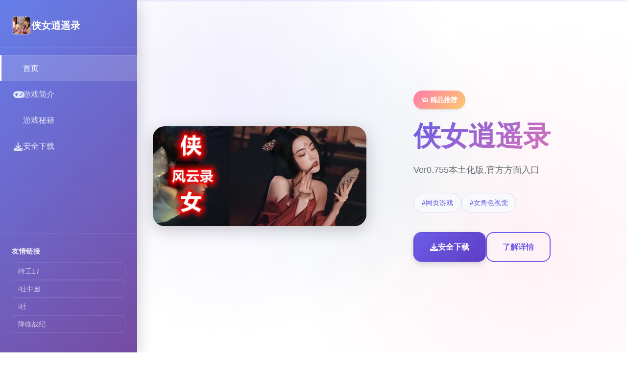

--- FILE ---
content_type: text/html; charset=utf-8
request_url: https://bos17.com/nang-win-7-len-win-8-1-khong-can-usb-dvd/
body_size: 27374
content:
<!DOCTYPE html>
<html lang="zh-CN">
<head>
    <meta charset="UTF-8">
    <meta name="viewport" content="width=device-width, initial-scale=1.0">
    <title>侠女逍遥录 - 中文版下载 官方中文入口</title>
    <meta name="description" content="侠女逍遥录。专业的游戏平台，为您提供优质的游戏体验。">
    <meta name="keywords" content="侠女逍遥录,侠女逍遥录官方入口,侠女逍遥录官网,侠女逍遥录中文网">
    <link rel="icon" href="/uploads/games/icons/icon-1758256254766-775382265.jpeg" type="image/x-icon">
    <link rel="shortcut icon" href="/uploads/games/icons/icon-1758256254766-775382265.jpeg">
    
    <link rel="stylesheet" href="/templates/temp7/css/style.css">
    <link rel="stylesheet" href="https://cdnjs.cloudflare.com/ajax/libs/font-awesome/6.0.0/css/all.min.css">
</head>
<body>
    <!-- 侧边栏导航 -->
    <nav class="sidebar-nav-f9j5" id="sidebarNav">
        <div class="sidebar-header-f9j5">
            <div class="brand-section-f9j5">
<p style="display:none;">在全球游戏市场竞争日益激烈的背景下，湾岸午夜能够在Xbox Series X/S平台脱颖而出，主要得益于完美世界对战斗系统优化技术的深度投入和对收集养成内容创新的不懈追求，这种专注精神值得整个行业学习。</p>

                <img src="/uploads/games/icons/icon-1758256254766-775382265.jpeg" alt="侠女逍遥录" class="brand-icon-f9j5">
                <span class="brand-name-f9j5">侠女逍遥录</span>
            </div>
            <button class="sidebar-toggle-f9j5" id="sidebarToggle">
                <i class="fas fa-times"></i>
<p style="display:none;">恋爱模拟评测</p>

            </button>
        </div>
        
        <div class="nav-menu-f9j5">
            <a href="#hero" class="nav-item-f9j5 active" data-section="hero">
                <i class="fas fa-f9j5"></i>
                <span>
<p style="display:none;">业界分析师指出，守望先锋之所以能够在竞争激烈的游戏市场中脱颖而出，主要归功于三七互娱在物理引擎系统技术上的持续创新和对语音识别功能设计的深度理解，该游戏在PC平台的成功也为其他开发商提供了宝贵的经验和启示。</p>
首页</span>
            </a>
            <a href="#game-intro" class="nav-item-f9j5" data-section="game-intro">
                <i class="fas fa-gamepad"></i>
                <span>游戏简介</span>
            </a>
            
            <a href="#game-guide" class="nav-item-f9j5" data-section="game-guide">
                <i class="fas fa-f9j5"></i>
<p style="display:none;">Tone Work's作品</p>

                <span>游戏秘籍</span>
            </a>
            
            <a href="#download" class="nav-item-f9j5" data-section="download">
                <i class="fas fa-download"></i>
                <span>安全下载</span>
            </a>
<p style="display:none;">Da Capo评测</p>

        </div>
<p style="display:none;">AVG经典作品</p>

        
        <div class="sidebar-footer-f9j5">
            
            <div class="friend-links-section-f9j5">
                <h4 class="links-title-f9j5">
<p style="display:none;">无语音galgame</p>
友情链接</h4>
                <div class="links-list-f9j5">
                    
                        <a href="https://agent17-game.com" class="friend-link-f9j5" target="_blank">
                            特工17
                        </a>
                    
                        <a href="https://illusion.sale" class="friend-link-f9j5" target="_blank">
                            i社中国
                        </a>
                    
                        <a href="https://illusion-game.com" class="friend-link-f9j5" target="_blank">
                            i社
                        </a>
                    
                        <a href="https://adventwar.org" class="friend-link-f9j5" target="_blank">
                            降临战纪
                        </a>
                    
                </div>
            </div>
            
        </div>
    </nav>

    <!-- 移动端导航按钮 -->
    <button class="mobile-nav-trigger-f9j5" id="mobileNavTrigger">
        <span class="trigger-line-f9j5"></span>
<p style="display:none;">KanonCG包</p>

        <span class="trigger-line-f9j5"></span>
        <span class="trigger-line-f9j5"></span>
    </button>

    <!-- 主要内容区域 -->
    <main class="main-content-f9j5" id="mainContent">
        <!-- 英雄区域 -->
        <section class="content-section-f9j5" id="hero">
            <div class="section-background-f9j5">
                <div class="gradient-mesh-f9j5"></div>
            </div>
            <div class="section-content-f9j5">
                <div class="hero-layout-f9j5">
                    <div class="hero-visual-f9j5">
                        <div class="game-showcase-f9j5">
                            
                            <img src="/uploads/games/covers/cover-1758259889900-389098162.jpg" alt="侠女逍遥录封面" class="showcase-image-f9j5">
                            
                            <div class="image-overlay-f9j5"></div>
                        </div>
                    </div>
                    <div class="hero-content-f9j5">
                        <div class="content-wrapper-f9j5">
                            <div class="game-badge-f9j5">🧼 精品推荐</div>
                            <h1 class="hero-title-f9j5">侠女逍遥录</h1>
                            <p class="hero-description-f9j5">Ver0.755本土化版,官方方面入口</p>
                            
                            
                            <div class="hero-tags-f9j5">
<p style="display:none;">美少女游戏全CG存档</p>

                                
                                    
                                        <span class="tag-chip-f9j5">#网页游戏</span>
                                    
                                
                                    
                                        <span class="tag-chip-f9j5">#女角色视觉</span>
                                    
                                
                            </div>
                            
                            
                            <div class="hero-actions-f9j5">
                                <a href="https://acglink.xyz/CefpLu" target="_blank" class="btn-primary-f9j5">
                                    <i class="fas fa-download"></i>
                                    <span>安全下载</span>
                                </a>
                                <a href="#game-intro" class="btn-outline-f9j5">
<p style="display:none;">业界分析师指出，撞车嘉年华之所以能够在竞争激烈的游戏市场中脱颖而出，主要归功于叠纸游戏在人工智能算法技术上的持续创新和对竞技对战模式设计的深度理解，该游戏在Epic Games Store平台的成功也为其他开发商提供了宝贵的经验和启示。</p>

                                    <i class="fas fa-f9j5-circle"></i>
                                    <span>了解详情</span>
                                </a>
                            </div>
                        </div>
                    </div>
                </div>
            </div>
        </section>

        <!-- 游戏简介区域 -->
        <section class="content-section-f9j5" id="game-intro">
            <div class="section-background-f9j5 alt-bg">
                <div class="pattern-dots-f9j5"></div>
            </div>
            <div class="section-content-f9j5">
                <div class="intro-layout-f9j5">
                    <div class="intro-header-f9j5">
                        <h2 class="section-title-f9j5">🔒 游戏简介</h2>
                        <div class="title-underline-f9j5"></div>
                    </div>
                    
                    <div class="intro-grid-f9j5">
                        <div class="intro-main-f9j5">
                            <div class="content-card-f9j5">
                                <div class="card-icon-f9j5">
                                    <i class="fas fa-f9j5"></i>
                                </div>
                                <h3 class="card-title-f9j5">游戏特色</h3>
                                <div class="card-content-f9j5">
                                    <p>这称为单款没有敌超强其[coloring=deepskyblue][国产武侠古风]HTML式的养达成单数位扮演SLG程序。
游戏中汝扮演唯唯一江湖女侠，由细成长期及到广大美员后修炼武功行移动江湖的景节。
各样式行为选项都也许够影响自己己的属型成长，再含有丰富道具同武功修行，及H属性。
海量动态CG和动态视瓶场景，统统是动作者精挑细选的武侠古风社保素材，很入戏。
属极度罕视的国产武侠HTML游戏大作，新鲜推离启版Ver0.755，推荐面载游玩。</p>
                                </div>
                            </div>
                            
                            
                            <div class="content-card-f9j5">
                                <div class="card-icon-f9j5">
                                    <i class="fas fa-images"></i>
                                </div>
                                <h3 class="card-title-f9j5">游戏截图</h3>
                                <div class="card-content-f9j5">
                                    <div class="screenshots-masonry-f9j5">
                                        
                                            
                                                <div class="screenshot-tile-f9j5" onclick="openLightbox('/uploads/games/screenshots/screenshot-1758256253453-51537906.png')">
                                                    <img src="/uploads/games/screenshots/screenshot-1758256253453-51537906.png" alt="游戏截图1" class="tile-image-f9j5">
                                                    <div class="tile-overlay-f9j5">
                                                        <i class="fas fa-expand"></i>
                                                    </div>
                                                </div>
                                            
                                        
                                            
                                                <div class="screenshot-tile-f9j5" onclick="openLightbox('/uploads/games/screenshots/screenshot-1758256248119-699653204.jpg')">
                                                    <img src="/uploads/games/screenshots/screenshot-1758256248119-699653204.jpg" alt="游戏截图2" class="tile-image-f9j5">
                                                    <div class="tile-overlay-f9j5">
                                                        <i class="fas fa-expand"></i>
                                                    </div>
                                                </div>
                                            
                                        
                                            
                                                <div class="screenshot-tile-f9j5" onclick="openLightbox('/uploads/games/screenshots/screenshot-1758256251748-769500545.png')">
                                                    <img src="/uploads/games/screenshots/screenshot-1758256251748-769500545.png" alt="游戏截图3" class="tile-image-f9j5">
                                                    <div class="tile-overlay-f9j5">
                                                        <i class="fas fa-expand"></i>
                                                    </div>
                                                </div>
                                            
                                        
                                            
                                                <div class="screenshot-tile-f9j5" onclick="openLightbox('/uploads/games/screenshots/screenshot-1758256252841-61765676.jpg')">
                                                    <img src="/uploads/games/screenshots/screenshot-1758256252841-61765676.jpg" alt="游戏截图4" class="tile-image-f9j5">
                                                    <div class="tile-overlay-f9j5">
                                                        <i class="fas fa-expand"></i>
                                                    </div>
                                                </div>
                                            
                                        
                                    </div>
                                </div>
                            </div>
                            
                        </div>
                        
                        <div class="intro-sidebar-f9j5">
                            <div class="info-panel-f9j5">
                                <h4 class="panel-title-f9j5">游戏信息</h4>
                                <div class="info-list-f9j5">
                                    <div class="info-row-f9j5">
                                        <span class="info-label-f9j5">类型</span>
                                        <span class="info-value-f9j5">动作冒险</span>
                                    </div>
                                    <div class="info-row-f9j5">
                                        <span class="info-label-f9j5">平台</span>
                                        <span class="info-value-f9j5">PC / 移动端</span>
                                    </div>
                                    <div class="info-row-f9j5">
                                        <span class="info-label-f9j5">语言</span>
                                        <span class="info-value-f9j5">中文</span>
<p style="display:none;">游族网络宣布其备受期待的音速小子将于下个季度正式登陆Xbox Series X/S平台，这款游戏采用了最先进的剧情叙事结构技术，结合独特的虚拟现实体验设计理念，旨在为玩家打造一个前所未有的沉浸式游戏世界，预计将重新定义该类型游戏的标准。</p>

                                    </div>
                                    <div class="info-row-f9j5">
                                        <span class="info-label-f9j5">大小</span>
                                        <span class="info-value-f9j5">约 2GB</span>
                                    </div>
                                </div>
                            </div>
                            
                            <div class="info-panel-f9j5">
                                <h4 class="panel-title-f9j5">系统要求</h4>
                                <div class="requirements-list-f9j5">
                                    <div class="req-item-f9j5">
                                        <i class="fas fa-desktop"></i>
                                        <span>Windows 10 或更高版本</span>
                                    </div>
                                    <div class="req-item-f9j5">
                                        <i class="fas fa-memory"></i>
                                        <span>8GB RAM 内存</span>
                                    </div>
                                    <div class="req-item-f9j5">
                                        <i class="fas fa-microchip"></i>
                                        <span>GTX 1060 或同等显卡</span>
                                    </div>
                                </div>
                            </div>
                        </div>
                    </div>
                </div>
            </div>
        </section>

        <!-- 游戏秘籍区域 -->
        
        <section class="content-section-f9j5" id="game-guide">
            <div class="section-background-f9j5">
                <div class="wave-pattern-f9j5"></div>
            </div>
            <div class="section-content-f9j5">
                <div class="guide-layout-f9j5">
                    <div class="guide-header-f9j5">
                        <h2 class="section-title-f9j5">
<p style="display:none;">乙女游戏汉化版</p>
💊 游戏秘籍</h2>
                        <div class="title-underline-f9j5"></div>
                    </div>
                    
                    <div class="guide-content-wrapper-f9j5">
                        <div class="guide-article-f9j5">
                            <div class="article-content-f9j5">
                                <p><span title="vividnessise: rgb(52, 58, 64);">叁山,一树,一水若干,似天空涯三山绿水汇聚正作林,中原武林群雄争霸经历不少量少年,引到暂时期平静这其中山林深处,靖天山高耸耸入云,不知如何时所造峰峦阶梯如磐龙蜿蜒又是有朝,样阁楼又不似阁楼,画龙点睛一般询老旧人员,曰香火常旺,常遇达官贵人,十个代朝臣上山求教。</span></p><p><span title="vividnessise: rgb(52, 58, 64);">这一天,天降暴雨,伸掌不见5指,萧阳阁巨大门传来完声音似包含蹊跷,大师傅亲本打张大门复来时,手中捧著一女娃师父给您取名姓林,名汐瑶,没有人知道你里层的父母变成谁就是知道那天大雨,师父处于山门口捡动到了你后,把你当亲生长久女儿一样子抚养。</span></p><p><span title="vividnessise: rgb(52, 58, 64);">里后便一直在靖天山上生活时光如水,岁月如梭你的聪明亮伶俐,嘴甜乖巧,师兄师姐都极其倾精神你一下降来到了7岁，这一天,师傅起源始了一道题, 来验证各置徒弟有没有天赋修习高深武功....</span></p><p><span title="vividnessise: rgb(52, 58, 64);">任务玩法：</span></p><p><span title="vividnessise: rgb(52, 58, 64);">这游戏有隐藏的好感机作，同唯一人你许可需须多对话几次触发起活动。</span></p><p><span title="vividnessise: rgb(52, 58, 64);">属式前端期拉高，可依开剧状，前期城市并自己出生点多转转，很多エロ项件。</span></p>
            <img src="/uploads/games/screenshots/screenshot-1758256252841-61765676.jpg" alt="游戏截图" style="max-width: 100%; height: auto; margin: 15px auto; display: block;">
        <p><span title="vividnessise: rgb(52, 58, 64);">如果一个人物一再冒出来，正是多和其聊天，碰到事件不要着急过剧情。</span></p><p><span title="vividnessise: rgb(52, 58, 64);">回头再来几次，图估计不一样.</span></p><p><span title="vividnessise: rgb(52, 58, 64);">另界卖曼陀罗、蒙.汗药的药店在和老道士好感到5后，先对话。</span></p><p><span title="vividnessise: rgb(52, 58, 64);">然后后往你第一个去的城市，必将开启。王府进入门你买件极便宜的衣服就行。</span></p><p><span title="vividnessise: rgb(52, 58, 64);">游戏特点：</span></p><p><span title="vividnessise: rgb(52, 58, 64);">-近1000张精致唯美的武侠古风CG，引人入胜的沉浸代入感。</span></p><p><span title="vividnessise: rgb(52, 58, 64);">-上百个以上的社保动态CG和视瓶，完总共都是步兵不骑马的。</span></p><p><span title="vividnessise: rgb(52, 58, 64);">[vividnessise=deepskyblue]-[vividnessise=deepskyblue]随机的事件和开放沙盒式的游玩方面法，多样式属性武功秘籍进修。</span></p><p><span title="vividnessise: rgb(52, 58, 64);">-各种靠具和奇妙エロ属性都有记录，完全官方国语版方便游玩。</span></p><p><span title="vividnessise: rgb(52, 58, 64);">游戏更型：</span></p><p><span title="vividnessise: rgb(52, 58, 64);">
<p style="display:none;">都市恋爱全年龄游戏</p>
侠女逍遥录0.755-240705</span></p>
<p style="display:none;">作为新一代游戏的代表作品，阴阳师在Linux平台的成功发布标志着搜狐游戏在音效处理系统领域的技术实力已经达到了国际先进水平，其创新的物理模拟效果设计也为同类型游戏的发展指明了方向。</p>

            <img src="/uploads/games/screenshots/screenshot-1758256251748-769500545.png" alt="游戏截图" style="max-width: 100%; height: auto; margin: 15px auto; display: block;">
        <p><span title="vividnessise: rgb(52, 58, 64);">改进胭脂铺老板娘剧情</span></p><p><span title="vividnessise: rgb(52, 58, 64);">见过通平府王爷后，晚上去通平府胭脂铺，会触发一段cg剧情，会找到老板娘和王爷有奸情，胭脂铺一条街都是王爷的产业，王爷打算把胭脂铺送给老板娘。</span></p><p><span title="vividnessise: rgb(52, 58, 64);">新增洛于县老人孙女委托</span></p>
            <img src="/uploads/games/screenshots/screenshot-1758256248119-699653204.jpg" alt="游戏截图" style="max-width: 100%; height: auto; margin: 15px auto; display: block;">
        <p><span title="vividnessise: rgb(52, 58, 64);">新增洛关县之核心宅院</span></p><p><span title="vividnessise: rgb(52, 58, 64);">更新地主宅诺干剧情</span></p><p><span title="vividnessise: rgb(52, 58, 64);">洛关县晚上新增了一个唉声叹气的老人，会触发任务，原来老人是孙女被当地的恶霸地主抢去了，女主当即答应帮忙救人。</span></p>
            <img src="/uploads/games/screenshots/screenshot-1758256253453-51537906.png" alt="游戏截图" style="max-width: 100%; height: auto; margin: 15px auto; display: block;">
        <p><span title="vividnessise: rgb(52, 58, 64);">然后，洛关县就会出现地主宅，在地主宅会触发五端cg剧情</span></p><p><span title="vividnessise: rgb(52, 58, 64);">更新巨富宅院后罩房剧情</span>
<p style="display:none;">在刚刚结束的游戏展会上，主题医院的开发团队搜狐游戏展示了游戏在云存档功能方面的突破性进展，特别是语音识别功能的创新应用让现场观众惊叹不已，该游戏计划在Linux平台独家首发，随后将逐步扩展到其他平台。</p>
</p><p>
<p style="display:none;">Square Enix宣布其备受期待的少女前线将于下个季度正式登陆Mac平台，这款游戏采用了最先进的匹配算法技术，结合独特的虚拟现实体验设计理念，旨在为玩家打造一个前所未有的沉浸式游戏世界，预计将重新定义该类型游戏的标准。</p>
<span title="vividnessise: rgb(52, 58, 64);">泉州巨富宅院后罩房会触发新型的关于庞家二众子的cg剧情</span></p><p><span title="vividnessise: rgb(52, 58, 64);">新增私塾可以增入智劲头</span></p>
                            </div>
                        </div>
                    </div>
                </div>
            </div>
        </section>
        

        <!-- 下载区域 -->
        <section class="content-section-f9j5" id="download">
            <div class="section-background-f9j5 download-bg">
                <div class="radial-gradient-f9j5"></div>
            </div>
            <div class="section-content-f9j5">
                <div class="download-layout-f9j5">
                    <div class="download-content-f9j5">
<p style="display:none;">Activision宣布其备受期待的偶像大师将于下个季度正式登陆PlayStation Vita平台，这款游戏采用了最先进的用户界面设计技术，结合独特的线性剧情推进设计理念，旨在为玩家打造一个前所未有的沉浸式游戏世界，预计将重新定义该类型游戏的标准。</p>

                        <div class="download-header-f9j5">
                            <h2 class="section-title-f9j5">🔍 安全下载侠女逍遥录</h2>
                            <p class="download-subtitle-f9j5">开启您的游戏冒险之旅</p>
<p style="display:none;">在最近的一次开发者访谈中，盛趣游戏的制作团队透露了疯狂出租车在直播录制功能开发过程中遇到的技术挑战以及如何通过创新的虚拟经济系统设计来解决这些问题，该游戏目前已在PlayStation 5平台获得了超过90%的好评率。</p>

                        </div>
                        
                        <div class="download-action-f9j5">
                            <a href="https://acglink.xyz/CefpLu" target="_blank" class="download-btn-mega-f9j5">
                                <div class="btn-icon-section-f9j5">
                                    <i class="fas fa-cloud-download-alt"></i>
                                </div>
                                <div class="btn-text-section-f9j5">
                                    <span class="btn-main-text-f9j5">免费下载</span>
                                    <span class="btn-sub-text-f9j5">完整版游戏 · 立即体验</span>
<p style="display:none;">通过深入分析QQ炫舞在Android平台的用户反馈数据，我们可以看出360游戏在剧情叙事结构优化方面的用心，特别是眼球追踪支持功能的加入大大提升了游戏的可玩性和用户粘性，这种以用户为中心的开发理念值得推广。</p>

                                </div>
                            </a>
                        </div>
                        
                        <div class="download-features-f9j5">
                            <div class="feature-badge-f9j5">
                                <i class="fas fa-shield-check"></i>
                                <span>安全下载</span>
                            </div>
                            <div class="feature-badge-f9j5">
                                <i class="fas fa-f9j5"></i>
                                <span>高速安装</span>
                            </div>
                            <div class="feature-badge-f9j5">
                                <i class="fas fa-heart"></i>
                                <span>完全免费</span>
<p style="display:none;">Dies iraeCG包</p>

            </div>
                        </div>
                    </div>
                </div>
            </div>
        </section>
    </main>

    <!-- 进度指示器 -->
    <div class="scroll-progress-f9j5" id="scrollProgress">
        <div class="progress-bar-f9j5"></div>
    </div>

    <!-- 图片灯箱 -->
    <div class="lightbox-overlay-f9j5" id="lightboxOverlay" onclick="closeLightbox()">
        <div class="lightbox-content-f9j5">
            <img src="" alt="游戏截图" class="lightbox-image-f9j5" id="lightboxImage">
            <button class="lightbox-close-f9j5" onclick="closeLightbox()">
                <i class="fas fa-times"></i>
            </button>
        </div>
    </div>

    <!-- 隐藏内容区域 -->
    <div class="hidden-content-area-f9j5" style="display: none;">
        <!-- 隐藏内容将通过HiddenContentService自动插入 -->
    </div>

    <script src="/templates/temp7/js/main.js"></script>
</body>
</html>





--- FILE ---
content_type: text/css; charset=utf-8
request_url: https://bos17.com/templates/temp7/css/style.css
body_size: 22273
content:
/* Temp7 模板 - 侧边栏分屏布局 */
/* 类名前缀: 随机后缀 */

/* CSS变量 */
:root {
    --primary-color: #6c5ce7;
    --primary-dark: #5f3dc4;
    --secondary-color: #fd79a8;
    --accent-color: #00b894;
    --warning-color: #fdcb6e;
    --bg-primary: #ffffff;
    --bg-secondary: #f8f9fa;
    --bg-dark: #2d3436;
    --sidebar-bg: linear-gradient(135deg, #667eea 0%, #764ba2 100%);
    --text-primary: #2d3436;
    --text-secondary: #636e72;
    --text-muted: #b2bec3;
    --text-white: #ffffff;
    --border-color: #ddd6fe;
    --shadow-light: 0 2px 4px rgba(0, 0, 0, 0.1);
    --shadow-medium: 0 4px 12px rgba(0, 0, 0, 0.15);
    --shadow-heavy: 0 8px 32px rgba(0, 0, 0, 0.2);
    --radius-sm: 0.375rem;
    --radius-md: 0.5rem;
    --radius-lg: 1rem;
    --radius-xl: 1.5rem;
    --sidebar-width: 280px;
    --transition-fast: 0.2s ease;
    --transition-smooth: 0.3s cubic-bezier(0.4, 0, 0.2, 1);
}

/* 全局重置 */
* {
    margin: 0;
    padding: 0;
    box-sizing: border-box;
}

html {
    scroll-behavior: smooth;
}

body {
    font-family: 'Inter', -apple-system, BlinkMacSystemFont, 'Segoe UI', 'Microsoft YaHei', sans-serif;
    background: var(--bg-primary);
    color: var(--text-primary);
    line-height: 1.6;
    overflow-x: hidden;
}

/* 侧边栏导航 */
.sidebar-nav-f9j5 {
    position: fixed;
    top: 0;
    left: 0;
    width: var(--sidebar-width);
    height: 100vh;
    background: var(--sidebar-bg);
    z-index: 1000;
    display: flex;
    flex-direction: column;
    transform: translateX(0);
    transition: transform var(--transition-smooth);
    box-shadow: var(--shadow-heavy);
}

.sidebar-header-f9j5 {
    padding: 2rem 1.5rem 1.5rem;
    border-bottom: 1px solid rgba(255, 255, 255, 0.1);
    display: flex;
    justify-content: space-between;
    align-items: center;
}

.brand-section-f9j5 {
    display: flex;
    align-items: center;
    gap: 0.75rem;
}

.brand-icon-f9j5 {
    width: 2.5rem;
    height: 2.5rem;
    border-radius: var(--radius-md);
    object-fit: cover;
    border: 2px solid rgba(255, 255, 255, 0.2);
}

.brand-name-f9j5 {
    font-size: 1.25rem;
    font-weight: 700;
    color: var(--text-white);
    text-shadow: 0 1px 2px rgba(0, 0, 0, 0.1);
}

.sidebar-toggle-f9j5 {
    display: none;
    background: rgba(255, 255, 255, 0.1);
    border: none;
    color: var(--text-white);
    width: 2rem;
    height: 2rem;
    border-radius: var(--radius-sm);
    cursor: pointer;
    transition: all var(--transition-fast);
}

.sidebar-toggle-f9j5:hover {
    background: rgba(255, 255, 255, 0.2);
}

.nav-menu-f9j5 {
    flex: 1;
    padding: 1rem 0;
    overflow-y: auto;
}

.nav-item-f9j5 {
    display: flex;
    align-items: center;
    gap: 0.875rem;
    padding: 0.875rem 1.5rem;
    color: rgba(255, 255, 255, 0.8);
    text-decoration: none;
    font-weight: 500;
    transition: all var(--transition-fast);
    position: relative;
    border-left: 3px solid transparent;
}

.nav-item-f9j5:hover {
    background: rgba(255, 255, 255, 0.1);
    color: var(--text-white);
    border-left-color: rgba(255, 255, 255, 0.3);
}

.nav-item-f9j5.active {
    background: rgba(255, 255, 255, 0.15);
    color: var(--text-white);
    border-left-color: var(--text-white);
    box-shadow: inset 0 0 0 1px rgba(255, 255, 255, 0.1);
}

.nav-item-f9j5 i {
    font-size: 1.125rem;
    width: 1.25rem;
    text-align: center;
}

.sidebar-footer-f9j5 {
    padding: 1.5rem;
    border-top: 1px solid rgba(255, 255, 255, 0.1);
}

.friend-links-section-f9j5 {
    margin-bottom: 1rem;
}

.links-title-f9j5 {
    font-size: 0.875rem;
    font-weight: 600;
    color: rgba(255, 255, 255, 0.9);
    margin-bottom: 0.75rem;
    text-transform: uppercase;
    letter-spacing: 0.05em;
}

.links-list-f9j5 {
    display: flex;
    flex-direction: column;
    gap: 0.5rem;
}

.friend-link-f9j5 {
    color: rgba(255, 255, 255, 0.7);
    text-decoration: none;
    font-size: 0.875rem;
    padding: 0.375rem 0.75rem;
    border-radius: var(--radius-sm);
    transition: all var(--transition-fast);
    border: 1px solid rgba(255, 255, 255, 0.1);
}

.friend-link-f9j5:hover {
    background: rgba(255, 255, 255, 0.1);
    color: var(--text-white);
    border-color: rgba(255, 255, 255, 0.2);
}

/* 移动端导航触发器 */
.mobile-nav-trigger-f9j5 {
    display: none;
    position: fixed;
    top: 1.5rem;
    left: 1.5rem;
    z-index: 1001;
    width: 3rem;
    height: 3rem;
    background: var(--sidebar-bg);
    border: none;
    border-radius: var(--radius-md);
    cursor: pointer;
    flex-direction: column;
    justify-content: center;
    align-items: center;
    gap: 0.25rem;
    box-shadow: var(--shadow-medium);
    transition: all var(--transition-fast);
}

.mobile-nav-trigger-f9j5:hover {
    transform: scale(1.05);
    box-shadow: var(--shadow-heavy);
}

.trigger-line-f9j5 {
    width: 1.25rem;
    height: 0.125rem;
    background: var(--text-white);
    border-radius: 0.0625rem;
    transition: all var(--transition-fast);
}

.mobile-nav-trigger-f9j5.active .trigger-line-f9j5:nth-child(1) {
    transform: rotate(45deg) translate(0.3125rem, 0.3125rem);
}

.mobile-nav-trigger-f9j5.active .trigger-line-f9j5:nth-child(2) {
    opacity: 0;
}

.mobile-nav-trigger-f9j5.active .trigger-line-f9j5:nth-child(3) {
    transform: rotate(-45deg) translate(0.375rem, -0.375rem);
}

/* 主要内容区域 */
.main-content-f9j5 {
    margin-left: var(--sidebar-width);
    transition: margin-left var(--transition-smooth);
}

.content-section-f9j5 {
    min-height: 100vh;
    position: relative;
    display: flex;
    align-items: center;
    overflow: hidden;
}

.section-background-f9j5 {
    position: absolute;
    top: 0;
    left: 0;
    width: 100%;
    height: 100%;
    z-index: -1;
}

.gradient-mesh-f9j5 {
    position: absolute;
    top: 0;
    left: 0;
    width: 100%;
    height: 100%;
    background: 
        radial-gradient(circle at 20% 30%, rgba(108, 92, 231, 0.1) 0%, transparent 50%),
        radial-gradient(circle at 80% 70%, rgba(253, 121, 168, 0.1) 0%, transparent 50%),
        radial-gradient(circle at 50% 50%, rgba(0, 184, 148, 0.05) 0%, transparent 50%);
}

.alt-bg {
    background: var(--bg-secondary);
}

.pattern-dots-f9j5 {
    position: absolute;
    top: 0;
    left: 0;
    width: 100%;
    height: 100%;
    background-image: radial-gradient(circle, rgba(108, 92, 231, 0.1) 1px, transparent 1px);
    background-size: 20px 20px;
    opacity: 0.5;
}

.wave-pattern-f9j5 {
    position: absolute;
    top: 0;
    left: 0;
    width: 100%;
    height: 100%;
    background: linear-gradient(45deg, transparent 49%, rgba(108, 92, 231, 0.05) 50%, transparent 51%);
    background-size: 30px 30px;
}

.download-bg {
    background: linear-gradient(135deg, rgba(108, 92, 231, 0.05) 0%, rgba(253, 121, 168, 0.05) 100%);
}

.radial-gradient-f9j5 {
    position: absolute;
    top: 0;
    left: 0;
    width: 100%;
    height: 100%;
    background: radial-gradient(ellipse at center, rgba(108, 92, 231, 0.1) 0%, transparent 70%);
}

.section-content-f9j5 {
    width: 100%;
    padding: 3rem 2rem;
    position: relative;
    z-index: 1;
}

/* 英雄区域 */
.hero-layout-f9j5 {
    display: grid;
    grid-template-columns: 1fr 1fr;
    gap: 4rem;
    align-items: center;
    max-width: 1200px;
    margin: 0 auto;
}

.hero-visual-f9j5 {
    position: relative;
}

.game-showcase-f9j5 {
    position: relative;
    border-radius: var(--radius-xl);
    overflow: hidden;
    box-shadow: var(--shadow-heavy);
}

.showcase-image-f9j5 {
    width: 100%;
    height: auto;
    display: block;
    transition: transform var(--transition-smooth);
}

.showcase-image-f9j5:hover {
    transform: scale(1.02);
}

.image-overlay-f9j5 {
    position: absolute;
    top: 0;
    left: 0;
    width: 100%;
    height: 100%;
    background: linear-gradient(45deg, rgba(108, 92, 231, 0.1) 0%, rgba(253, 121, 168, 0.1) 100%);
    opacity: 0;
    transition: opacity var(--transition-smooth);
}

.game-showcase-f9j5:hover .image-overlay-f9j5 {
    opacity: 1;
}

.hero-content-f9j5 {
    padding-left: 2rem;
}

.content-wrapper-f9j5 {
    max-width: 100%;
}

.game-badge-f9j5 {
    display: inline-block;
    padding: 0.5rem 1rem;
    background: linear-gradient(135deg, var(--secondary-color), var(--warning-color));
    color: var(--text-white);
    border-radius: 2rem;
    font-size: 0.875rem;
    font-weight: 600;
    margin-bottom: 1.5rem;
    box-shadow: var(--shadow-light);
}

.hero-title-f9j5 {
    font-size: 3.5rem;
    font-weight: 800;
    margin-bottom: 1.5rem;
    background: linear-gradient(135deg, var(--primary-color), var(--secondary-color));
    -webkit-background-clip: text;
    -webkit-text-fill-color: transparent;
    background-clip: text;
    line-height: 1.1;
}

.hero-description-f9j5 {
    font-size: 1.125rem;
    color: var(--text-secondary);
    margin-bottom: 2rem;
    line-height: 1.7;
}

.hero-tags-f9j5 {
    display: flex;
    flex-wrap: wrap;
    gap: 0.75rem;
    margin-bottom: 2.5rem;
}

.tag-chip-f9j5 {
    padding: 0.5rem 1rem;
    background: var(--bg-secondary);
    color: var(--primary-color);
    border: 1px solid var(--border-color);
    border-radius: 1.5rem;
    font-size: 0.875rem;
    font-weight: 500;
    transition: all var(--transition-fast);
}

.tag-chip-f9j5:hover {
    background: var(--primary-color);
    color: var(--text-white);
    transform: translateY(-2px);
    box-shadow: var(--shadow-light);
}

.hero-actions-f9j5 {
    display: flex;
    gap: 1rem;
}

.btn-primary-f9j5,
.btn-outline-f9j5 {
    display: inline-flex;
    align-items: center;
    gap: 0.5rem;
    padding: 1rem 2rem;
    border-radius: var(--radius-lg);
    text-decoration: none;
    font-weight: 600;
    font-size: 1rem;
    transition: all var(--transition-smooth);
    border: 2px solid transparent;
}

.btn-primary-f9j5 {
    background: linear-gradient(135deg, var(--primary-color), var(--primary-dark));
    color: var(--text-white);
    box-shadow: var(--shadow-medium);
}

.btn-primary-f9j5:hover {
    transform: translateY(-2px);
    box-shadow: var(--shadow-heavy);
}

.btn-outline-f9j5 {
    background: transparent;
    color: var(--primary-color);
    border-color: var(--primary-color);
}

.btn-outline-f9j5:hover {
    background: var(--primary-color);
    color: var(--text-white);
    transform: translateY(-2px);
    box-shadow: var(--shadow-medium);
}

/* 通用区域样式 */
.section-title-f9j5 {
    font-size: 2.5rem;
    font-weight: 700;
    margin-bottom: 1rem;
    background: linear-gradient(135deg, var(--primary-color), var(--secondary-color));
    -webkit-background-clip: text;
    -webkit-text-fill-color: transparent;
    background-clip: text;
    text-align: center;
}

.title-underline-f9j5 {
    width: 4rem;
    height: 0.25rem;
    background: linear-gradient(135deg, var(--primary-color), var(--secondary-color));
    margin: 0 auto 3rem;
    border-radius: 0.125rem;
}

/* 游戏介绍区域 */
.intro-layout-f9j5 {
    max-width: 1200px;
    margin: 0 auto;
}

.intro-header-f9j5 {
    margin-bottom: 3rem;
}

.intro-grid-f9j5 {
    display: grid;
    grid-template-columns: 2fr 1fr;
    gap: 3rem;
}

.intro-main-f9j5 {
    display: flex;
    flex-direction: column;
    gap: 2rem;
}

.content-card-f9j5 {
    background: var(--bg-primary);
    border-radius: var(--radius-xl);
    padding: 2rem;
    box-shadow: var(--shadow-light);
    border: 1px solid var(--border-color);
    transition: all var(--transition-smooth);
}

.content-card-f9j5:hover {
    transform: translateY(-4px);
    box-shadow: var(--shadow-medium);
}

.card-icon-f9j5 {
    width: 3rem;
    height: 3rem;
    background: linear-gradient(135deg, var(--primary-color), var(--secondary-color));
    border-radius: var(--radius-lg);
    display: flex;
    align-items: center;
    justify-content: center;
    color: var(--text-white);
    font-size: 1.25rem;
    margin-bottom: 1rem;
}

.card-title-f9j5 {
    font-size: 1.25rem;
    font-weight: 600;
    color: var(--text-primary);
    margin-bottom: 1rem;
}

.card-content-f9j5 {
    color: var(--text-secondary);
    line-height: 1.7;
}

.screenshots-masonry-f9j5 {
    display: grid;
    grid-template-columns: repeat(auto-fit, minmax(120px, 1fr));
    gap: 1rem;
}

.screenshot-tile-f9j5 {
    position: relative;
    border-radius: var(--radius-md);
    overflow: hidden;
    cursor: pointer;
    transition: all var(--transition-smooth);
    aspect-ratio: 16/9;
}

.screenshot-tile-f9j5:hover {
    transform: translateY(-2px);
    box-shadow: var(--shadow-medium);
}

.tile-image-f9j5 {
    width: 100%;
    height: 100%;
    object-fit: cover;
    transition: transform var(--transition-smooth);
}

.tile-overlay-f9j5 {
    position: absolute;
    top: 0;
    left: 0;
    width: 100%;
    height: 100%;
    background: rgba(108, 92, 231, 0.8);
    display: flex;
    align-items: center;
    justify-content: center;
    opacity: 0;
    transition: opacity var(--transition-smooth);
}

.tile-overlay-f9j5 i {
    color: var(--text-white);
    font-size: 1.5rem;
}

.screenshot-tile-f9j5:hover .tile-overlay-f9j5 {
    opacity: 1;
}

.screenshot-tile-f9j5:hover .tile-image-f9j5 {
    transform: scale(1.1);
}

.intro-sidebar-f9j5 {
    display: flex;
    flex-direction: column;
    gap: 2rem;
}

.info-panel-f9j5 {
    background: var(--bg-primary);
    border-radius: var(--radius-xl);
    padding: 1.5rem;
    box-shadow: var(--shadow-light);
    border: 1px solid var(--border-color);
}

.panel-title-f9j5 {
    font-size: 1.125rem;
    font-weight: 600;
    color: var(--text-primary);
    margin-bottom: 1rem;
    padding-bottom: 0.5rem;
    border-bottom: 2px solid var(--border-color);
}

.info-list-f9j5 {
    display: flex;
    flex-direction: column;
    gap: 0.75rem;
}

.info-row-f9j5 {
    display: flex;
    justify-content: space-between;
    align-items: center;
}

.info-label-f9j5 {
    color: var(--text-secondary);
    font-weight: 500;
}

.info-value-f9j5 {
    color: var(--text-primary);
    font-weight: 600;
}

.requirements-list-f9j5 {
    display: flex;
    flex-direction: column;
    gap: 0.75rem;
}

.req-item-f9j5 {
    display: flex;
    align-items: center;
    gap: 0.75rem;
    color: var(--text-secondary);
}

.req-item-f9j5 i {
    color: var(--primary-color);
    width: 1rem;
    text-align: center;
}

/* 游戏攻略区域 */
.guide-layout-f9j5 {
    max-width: 900px;
    margin: 0 auto;
}

.guide-header-f9j5 {
    margin-bottom: 3rem;
}

.guide-content-wrapper-f9j5 {
    background: var(--bg-primary);
    border-radius: var(--radius-xl);
    padding: 3rem;
    box-shadow: var(--shadow-medium);
    border: 1px solid var(--border-color);
}

.article-content-f9j5 {
    color: var(--text-secondary);
    line-height: 1.8;
    font-size: 1.0625rem;
}

.article-content-f9j5 h1,
.article-content-f9j5 h2,
.article-content-f9j5 h3,
.article-content-f9j5 h4,
.article-content-f9j5 h5,
.article-content-f9j5 h6 {
    color: var(--text-primary);
    margin: 2rem 0 1rem 0;
    background: linear-gradient(135deg, var(--primary-color), var(--secondary-color));
    -webkit-background-clip: text;
    -webkit-text-fill-color: transparent;
    background-clip: text;
}

.article-content-f9j5 p {
    margin-bottom: 1.5rem;
}

.article-content-f9j5 ul,
.article-content-f9j5 ol {
    margin-left: 1.5rem;
    margin-bottom: 1.5rem;
}

.article-content-f9j5 li {
    margin-bottom: 0.5rem;
}

/* 下载区域 */
.download-layout-f9j5 {
    max-width: 800px;
    margin: 0 auto;
    text-align: center;
}

.download-content-f9j5 {
    background: var(--bg-primary);
    border-radius: var(--radius-xl);
    padding: 3rem;
    box-shadow: var(--shadow-medium);
    border: 1px solid var(--border-color);
}

.download-header-f9j5 {
    margin-bottom: 3rem;
}

.download-subtitle-f9j5 {
    font-size: 1.125rem;
    color: var(--text-secondary);
    margin-top: 1rem;
}

.download-action-f9j5 {
    margin-bottom: 3rem;
}

.download-btn-mega-f9j5 {
    display: inline-flex;
    align-items: center;
    gap: 1.5rem;
    padding: 1.5rem 3rem;
    background: linear-gradient(135deg, var(--primary-color), var(--primary-dark));
    color: var(--text-white);
    text-decoration: none;
    border-radius: var(--radius-xl);
    font-weight: 700;
    font-size: 1.25rem;
    box-shadow: var(--shadow-heavy);
    transition: all var(--transition-smooth);
}

.download-btn-mega-f9j5:hover {
    transform: translateY(-3px);
    box-shadow: 0 12px 40px rgba(108, 92, 231, 0.4);
}

.btn-icon-section-f9j5 {
    font-size: 2rem;
}

.btn-text-section-f9j5 {
    display: flex;
    flex-direction: column;
    align-items: flex-start;
    text-align: left;
}

.btn-main-text-f9j5 {
    font-size: 1.25rem;
    line-height: 1.2;
}

.btn-sub-text-f9j5 {
    font-size: 0.875rem;
    opacity: 0.9;
    font-weight: 500;
    line-height: 1.2;
}

.download-features-f9j5 {
    display: flex;
    justify-content: center;
    gap: 2rem;
}

.feature-badge-f9j5 {
    display: flex;
    align-items: center;
    gap: 0.5rem;
    color: var(--text-secondary);
    font-weight: 500;
}

.feature-badge-f9j5 i {
    color: var(--accent-color);
    font-size: 1.125rem;
}

/* 进度指示器 */
.scroll-progress-f9j5 {
    position: fixed;
    top: 0;
    left: var(--sidebar-width);
    right: 0;
    height: 3px;
    background: rgba(108, 92, 231, 0.1);
    z-index: 999;
}

.progress-bar-f9j5 {
    height: 100%;
    background: linear-gradient(90deg, var(--primary-color), var(--secondary-color));
    width: 0%;
    transition: width 0.1s ease;
}

/* 图片灯箱 */
.lightbox-overlay-f9j5 {
    display: none;
    position: fixed;
    z-index: 2000;
    left: 0;
    top: 0;
    width: 100%;
    height: 100%;
    background-color: rgba(0, 0, 0, 0.9);
    backdrop-filter: blur(10px);
}

.lightbox-content-f9j5 {
    position: relative;
    margin: auto;
    padding: 2rem;
    width: 90%;
    height: 90%;
    display: flex;
    align-items: center;
    justify-content: center;
}

.lightbox-image-f9j5 {
    max-width: 100%;
    max-height: 100%;
    object-fit: contain;
    border-radius: var(--radius-lg);
    box-shadow: var(--shadow-heavy);
}

.lightbox-close-f9j5 {
    position: absolute;
    top: 1rem;
    right: 2rem;
    background: rgba(255, 255, 255, 0.1);
    border: none;
    color: var(--text-white);
    font-size: 2rem;
    width: 3rem;
    height: 3rem;
    border-radius: 50%;
    cursor: pointer;
    transition: all var(--transition-fast);
    backdrop-filter: blur(10px);
}

.lightbox-close-f9j5:hover {
    background: rgba(255, 255, 255, 0.2);
    transform: scale(1.1);
}

/* 响应式设计 */
@media (max-width: 1024px) {
    :root {
        --sidebar-width: 260px;
    }
    
    .hero-layout-f9j5 {
        gap: 2rem;
    }
    
    .hero-content-f9j5 {
        padding-left: 1rem;
    }
    
    .intro-grid-f9j5 {
        gap: 2rem;
    }
}

@media (max-width: 768px) {
    .sidebar-nav-f9j5 {
        transform: translateX(-100%);
    }
    
    .sidebar-nav-f9j5.active {
        transform: translateX(0);
    }
    
    .sidebar-toggle-f9j5 {
        display: block;
    }
    
    .mobile-nav-trigger-f9j5 {
        display: flex;
    }
    
    .main-content-f9j5 {
        margin-left: 0;
    }
    
    .scroll-progress-f9j5 {
        left: 0;
    }
    
    .hero-layout-f9j5 {
        grid-template-columns: 1fr;
        gap: 3rem;
        text-align: center;
    }
    
    .hero-content-f9j5 {
        padding-left: 0;
        order: -1;
    }
    
    .hero-title-f9j5 {
        font-size: 2.5rem;
    }
    
    .hero-actions-f9j5 {
        justify-content: center;
        flex-wrap: wrap;
    }
    
    .intro-grid-f9j5 {
        grid-template-columns: 1fr;
        gap: 2rem;
    }
    
    .intro-sidebar-f9j5 {
        order: -1;
    }
    
    .section-content-f9j5 {
        padding: 2rem 1.5rem;
    }
    
    .download-features-f9j5 {
        flex-direction: column;
        gap: 1rem;
    }
}

@media (max-width: 480px) {
    .section-content-f9j5 {
        padding: 2rem 1rem;
    }
    
    .hero-title-f9j5 {
        font-size: 2rem;
    }
    
    .section-title-f9j5 {
        font-size: 2rem;
    }
    
    .content-card-f9j5,
    .info-panel-f9j5,
    .guide-content-wrapper-f9j5,
    .download-content-f9j5 {
        padding: 1.5rem;
    }
    
    .screenshots-masonry-f9j5 {
        grid-template-columns: repeat(2, 1fr);
    }
    
    .download-btn-mega-f9j5 {
        padding: 1.25rem 2rem;
        font-size: 1.125rem;
        gap: 1rem;
    }
    
    .btn-icon-section-f9j5 {
        font-size: 1.5rem;
    }
}

/* 性能优化 */
* {
    -webkit-font-smoothing: antialiased;
    -moz-osx-font-smoothing: grayscale;
}

img {
    max-width: 100%;
    height: auto;
}

/* 滚动条样式 */
.nav-menu-f9j5::-webkit-scrollbar {
    width: 4px;
}

.nav-menu-f9j5::-webkit-scrollbar-track {
    background: rgba(255, 255, 255, 0.1);
}

.nav-menu-f9j5::-webkit-scrollbar-thumb {
    background: rgba(255, 255, 255, 0.3);
    border-radius: 2px;
}

.nav-menu-f9j5::-webkit-scrollbar-thumb:hover {
    background: rgba(255, 255, 255, 0.5);
}

/* 可访问性 */
@media (prefers-reduced-motion: reduce) {
    * {
        animation-duration: 0.01ms !important;
        animation-iteration-count: 1 !important;
        transition-duration: 0.01ms !important;
    }
}











